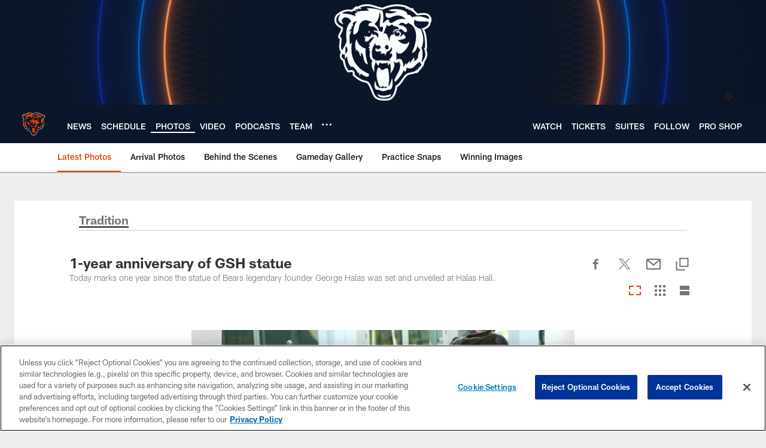

--- FILE ---
content_type: text/html; charset=utf-8
request_url: https://www.google.com/recaptcha/api2/aframe
body_size: 264
content:
<!DOCTYPE HTML><html><head><meta http-equiv="content-type" content="text/html; charset=UTF-8"></head><body><script nonce="9e0hngVn6w_Xa6Cw6Hpk6A">/** Anti-fraud and anti-abuse applications only. See google.com/recaptcha */ try{var clients={'sodar':'https://pagead2.googlesyndication.com/pagead/sodar?'};window.addEventListener("message",function(a){try{if(a.source===window.parent){var b=JSON.parse(a.data);var c=clients[b['id']];if(c){var d=document.createElement('img');d.src=c+b['params']+'&rc='+(localStorage.getItem("rc::a")?sessionStorage.getItem("rc::b"):"");window.document.body.appendChild(d);sessionStorage.setItem("rc::e",parseInt(sessionStorage.getItem("rc::e")||0)+1);localStorage.setItem("rc::h",'1769091611866');}}}catch(b){}});window.parent.postMessage("_grecaptcha_ready", "*");}catch(b){}</script></body></html>

--- FILE ---
content_type: text/javascript; charset=utf-8
request_url: https://auth-id.chicagobears.com/accounts.webSdkBootstrap?apiKey=4_vIoPQsWa8Lju8RQuWRz_tQ&pageURL=https%3A%2F%2Fwww.chicagobears.com%2Fphotos%2F1-year-anniversary-of-gsh-statue-15736034&sdk=js_latest&sdkBuild=18435&format=json
body_size: 426
content:
{
  "callId": "019be6138b4975ffb04f5480019371d0",
  "errorCode": 0,
  "apiVersion": 2,
  "statusCode": 200,
  "statusReason": "OK",
  "time": "2026-01-22T14:19:59.187Z",
  "hasGmid": "ver4"
}

--- FILE ---
content_type: text/javascript
request_url: https://www.chicagobears.com/compiledassets/js/408e6e70d84ab44b5de757e9736c10af/vendor/owlcarousel2/owl.carousel-2.3.4.min.js
body_size: 11982
content:
/**
 * Owl Carousel v2.3.4
 * Copyright 2013-2018 David Deutsch
 * Licensed under: SEE LICENSE IN https://github.com/OwlCarousel2/OwlCarousel2/blob/master/LICENSE
 */
!function (a, b, c, d) { function e(b, c) { this.settings = null, this.options = a.extend({}, e.Defaults, c), this.$element = a(b), this._handlers = {}, this._plugins = {}, this._supress = {}, this._current = null, this._speed = null, this._coordinates = [], this._breakpoint = null, this._width = null, this._items = [], this._clones = [], this._mergers = [], this._widths = [], this._invalidated = {}, this._pipe = [], this._drag = { time: null, target: null, pointer: null, stage: { start: null, current: null }, direction: null }, this._states = { current: {}, tags: { initializing: ["busy"], animating: ["busy"], dragging: ["interacting"] } }, a.each(["onResize", "onThrottledResize"], a.proxy(function (b, c) { this._handlers[c] = a.proxy(this[c], this) }, this)), a.each(e.Plugins, a.proxy(function (a, b) { this._plugins[a.charAt(0).toLowerCase() + a.slice(1)] = new b(this) }, this)), a.each(e.Workers, a.proxy(function (b, c) { this._pipe.push({ filter: c.filter, run: a.proxy(c.run, this) }) }, this)), this.setup(), this.initialize() } e.Defaults = { items: 3, loop: !1, center: !1, rewind: !1, checkVisibility: !0, mouseDrag: !0, touchDrag: !0, pullDrag: !0, freeDrag: !1, margin: 0, stagePadding: 0, merge: !1, mergeFit: !0, autoWidth: !1, startPosition: 0, rtl: !1, smartSpeed: 250, fluidSpeed: !1, dragEndSpeed: !1, responsive: {}, responsiveRefreshRate: 200, responsiveBaseElement: b, fallbackEasing: "swing", slideTransition: "", info: !1, nestedItemSelector: !1, itemElement: "div", stageElement: "div", refreshClass: "owl-refresh", loadedClass: "owl-loaded", loadingClass: "owl-loading", rtlClass: "owl-rtl", responsiveClass: "owl-responsive", dragClass: "owl-drag", itemClass: "owl-item", stageClass: "owl-stage", stageOuterClass: "owl-stage-outer", grabClass: "owl-grab" }, e.Width = { Default: "default", Inner: "inner", Outer: "outer" }, e.Type = { Event: "event", State: "state" }, e.Plugins = {}, e.Workers = [{ filter: ["width", "settings"], run: function () { this._width = this.$element.width() } }, { filter: ["width", "items", "settings"], run: function (a) { a.current = this._items && this._items[this.relative(this._current)] } }, { filter: ["items", "settings"], run: function () { this.$stage.children(".cloned").remove() } }, { filter: ["width", "items", "settings"], run: function (a) { var b = this.settings.margin || "", c = !this.settings.autoWidth, d = this.settings.rtl, e = { width: "auto", "margin-left": d ? b : "", "margin-right": d ? "" : b }; !c && this.$stage.children().css(e), a.css = e } }, { filter: ["width", "items", "settings"], run: function (a) { var b = (this.width() / this.settings.items).toFixed(3) - this.settings.margin, c = null, d = this._items.length, e = !this.settings.autoWidth, f = []; for (a.items = { merge: !1, width: b }; d--;) c = this._mergers[d], c = this.settings.mergeFit && Math.min(c, this.settings.items) || c, a.items.merge = c > 1 || a.items.merge, f[d] = e ? b * c : this._items[d].width(); this._widths = f } }, { filter: ["items", "settings"], run: function () { var b = [], c = this._items, d = this.settings, e = Math.max(2 * d.items, 4), f = 2 * Math.ceil(c.length / 2), g = d.loop && c.length ? d.rewind ? e : Math.max(e, f) : 0, h = "", i = ""; for (g /= 2; g > 0;) b.push(this.normalize(b.length / 2, !0)), h += c[b[b.length - 1]][0].outerHTML, b.push(this.normalize(c.length - 1 - (b.length - 1) / 2, !0)), i = c[b[b.length - 1]][0].outerHTML + i, g -= 1; this._clones = b, a(h).addClass("cloned").appendTo(this.$stage), a(i).addClass("cloned").prependTo(this.$stage) } }, { filter: ["width", "items", "settings"], run: function () { for (var a = this.settings.rtl ? 1 : -1, b = this._clones.length + this._items.length, c = -1, d = 0, e = 0, f = []; ++c < b;) d = f[c - 1] || 0, e = this._widths[this.relative(c)] + this.settings.margin, f.push(d + e * a); this._coordinates = f } }, { filter: ["width", "items", "settings"], run: function () { var a = this.settings.stagePadding, b = this._coordinates, c = { width: Math.ceil(Math.abs(b[b.length - 1])) + 2 * a, "padding-left": a || "", "padding-right": a || "" }; this.$stage.css(c) } }, { filter: ["width", "items", "settings"], run: function (a) { var b = this._coordinates.length, c = !this.settings.autoWidth, d = this.$stage.children(); if (c && a.items.merge) for (; b--;) a.css.width = this._widths[this.relative(b)], d.eq(b).css(a.css); else c && (a.css.width = a.items.width, d.css(a.css)) } }, { filter: ["items"], run: function () { this._coordinates.length < 1 && this.$stage.removeAttr("style") } }, { filter: ["width", "items", "settings"], run: function (a) { a.current = a.current ? this.$stage.children().index(a.current) : 0, a.current = Math.max(this.minimum(), Math.min(this.maximum(), a.current)), this.reset(a.current) } }, { filter: ["position"], run: function () { this.animate(this.coordinates(this._current)) } }, { filter: ["width", "position", "items", "settings"], run: function () { var a, b, c, d, e = this.settings.rtl ? 1 : -1, f = 2 * this.settings.stagePadding, g = this.coordinates(this.current()) + f, h = g + this.width() * e, i = []; for (c = 0, d = this._coordinates.length; c < d; c++) a = this._coordinates[c - 1] || 0, b = Math.abs(this._coordinates[c]) + f * e, (this.op(a, "<=", g) && this.op(a, ">", h) || this.op(b, "<", g) && this.op(b, ">", h)) && i.push(c); this.$stage.children(".active").removeClass("active"), this.$stage.children(":eq(" + i.join("), :eq(") + ")").addClass("active"), this.$stage.children(".center").removeClass("center"), this.settings.center && this.$stage.children().eq(this.current()).addClass("center") } }], e.prototype.initializeStage = function () { this.$stage = this.$element.find("." + this.settings.stageClass), this.$stage.length || (this.$element.addClass(this.options.loadingClass), this.$stage = a("<" + this.settings.stageElement + ">", { class: this.settings.stageClass }).wrap(a("<div/>", { class: this.settings.stageOuterClass })), this.$element.append(this.$stage.parent())) }, e.prototype.initializeItems = function () { var b = this.$element.find(".owl-item"); if (b.length) return this._items = b.get().map(function (b) { return a(b) }), this._mergers = this._items.map(function () { return 1 }), void this.refresh(); this.replace(this.$element.children().not(this.$stage.parent())), this.isVisible() ? this.refresh() : this.invalidate("width"), this.$element.removeClass(this.options.loadingClass).addClass(this.options.loadedClass) }, e.prototype.initialize = function () { if (this.enter("initializing"), this.trigger("initialize"), this.$element.toggleClass(this.settings.rtlClass, this.settings.rtl), this.settings.autoWidth && !this.is("pre-loading")) { var a, b, c; a = this.$element.find("img"), b = this.settings.nestedItemSelector ? "." + this.settings.nestedItemSelector : d, c = this.$element.children(b).width(), a.length && c <= 0 && this.preloadAutoWidthImages(a) } this.initializeStage(), this.initializeItems(), this.registerEventHandlers(), this.leave("initializing"), this.trigger("initialized") }, e.prototype.isVisible = function () { return !this.settings.checkVisibility || this.$element.is(":visible") }, e.prototype.setup = function () { var b = this.viewport(), c = this.options.responsive, d = -1, e = null; c ? (a.each(c, function (a) { a <= b && a > d && (d = Number(a)) }), e = a.extend({}, this.options, c[d]), "function" == typeof e.stagePadding && (e.stagePadding = e.stagePadding()), delete e.responsive, e.responsiveClass && this.$element.attr("class", this.$element.attr("class").replace(new RegExp("(" + this.options.responsiveClass + "-)\\S+\\s", "g"), "$1" + d))) : e = a.extend({}, this.options), this.trigger("change", { property: { name: "settings", value: e } }), this._breakpoint = d, this.settings = e, this.invalidate("settings"), this.trigger("changed", { property: { name: "settings", value: this.settings } }) }, e.prototype.optionsLogic = function () { this.settings.autoWidth && (this.settings.stagePadding = !1, this.settings.merge = !1) }, e.prototype.prepare = function (b) { var c = this.trigger("prepare", { content: b }); return c.data || (c.data = a("<" + this.settings.itemElement + "/>").addClass(this.options.itemClass).append(b)), this.trigger("prepared", { content: c.data }), c.data }, e.prototype.update = function () { for (var b = 0, c = this._pipe.length, d = a.proxy(function (a) { return this[a] }, this._invalidated), e = {}; b < c;) (this._invalidated.all || a.grep(this._pipe[b].filter, d).length > 0) && this._pipe[b].run(e), b++; this._invalidated = {}, !this.is("valid") && this.enter("valid") }, e.prototype.width = function (a) { switch (a = a || e.Width.Default) { case e.Width.Inner: case e.Width.Outer: return this._width; default: return this._width - 2 * this.settings.stagePadding + this.settings.margin } }, e.prototype.refresh = function () { this.enter("refreshing"), this.trigger("refresh"), this.setup(), this.optionsLogic(), this.$element.addClass(this.options.refreshClass), this.update(), this.$element.removeClass(this.options.refreshClass), this.leave("refreshing"), this.trigger("refreshed") }, e.prototype.onThrottledResize = function () { b.clearTimeout(this.resizeTimer), this.resizeTimer = b.setTimeout(this._handlers.onResize, this.settings.responsiveRefreshRate) }, e.prototype.onResize = function () { return !!this._items.length && (this._width !== this.$element.width() && (!!this.isVisible() && (this.enter("resizing"), this.trigger("resize").isDefaultPrevented() ? (this.leave("resizing"), !1) : (this.invalidate("width"), this.refresh(), this.leave("resizing"), void this.trigger("resized"))))) }, e.prototype.registerEventHandlers = function () { a.support.transition && this.$stage.on(a.support.transition.end + ".owl.core", a.proxy(this.onTransitionEnd, this)), !1 !== this.settings.responsive && this.on(b, "resize", this._handlers.onThrottledResize), this.settings.mouseDrag && (this.$element.addClass(this.options.dragClass), this.$stage.on("mousedown.owl.core", a.proxy(this.onDragStart, this)), this.$stage.on("dragstart.owl.core selectstart.owl.core", function () { return !1 })), this.settings.touchDrag && (this.$stage.on("touchstart.owl.core", a.proxy(this.onDragStart, this)), this.$stage.on("touchcancel.owl.core", a.proxy(this.onDragEnd, this))) }, e.prototype.onDragStart = function (b) { var d = null; 3 !== b.which && (a.support.transform ? (d = this.$stage.css("transform").replace(/.*\(|\)| /g, "").split(","), d = { x: d[16 === d.length ? 12 : 4], y: d[16 === d.length ? 13 : 5] }) : (d = this.$stage.position(), d = { x: this.settings.rtl ? d.left + this.$stage.width() - this.width() + this.settings.margin : d.left, y: d.top }), this.is("animating") && (a.support.transform ? this.animate(d.x) : this.$stage.stop(), this.invalidate("position")), this.$element.toggleClass(this.options.grabClass, "mousedown" === b.type), this.speed(0), this._drag.time = (new Date).getTime(), this._drag.target = a(b.target), this._drag.stage.start = d, this._drag.stage.current = d, this._drag.pointer = this.pointer(b), a(c).on("mouseup.owl.core touchend.owl.core", a.proxy(this.onDragEnd, this)), a(c).one("mousemove.owl.core touchmove.owl.core", a.proxy(function (b) { var d = this.difference(this._drag.pointer, this.pointer(b)); a(c).on("mousemove.owl.core touchmove.owl.core", a.proxy(this.onDragMove, this)), Math.abs(d.x) < Math.abs(d.y) && this.is("valid") || (b.preventDefault(), this.enter("dragging"), this.trigger("drag")) }, this))) }, e.prototype.onDragMove = function (a) { var b = null, c = null, d = null, e = this.difference(this._drag.pointer, this.pointer(a)), f = this.difference(this._drag.stage.start, e); this.is("dragging") && (a.preventDefault(), this.settings.loop ? (b = this.coordinates(this.minimum()), c = this.coordinates(this.maximum() + 1) - b, f.x = ((f.x - b) % c + c) % c + b) : (b = this.settings.rtl ? this.coordinates(this.maximum()) : this.coordinates(this.minimum()), c = this.settings.rtl ? this.coordinates(this.minimum()) : this.coordinates(this.maximum()), d = this.settings.pullDrag ? -1 * e.x / 5 : 0, f.x = Math.max(Math.min(f.x, b + d), c + d)), this._drag.stage.current = f, this.animate(f.x)) }, e.prototype.onDragEnd = function (b) { var d = this.difference(this._drag.pointer, this.pointer(b)), e = this._drag.stage.current, f = d.x > 0 ^ this.settings.rtl ? "left" : "right"; a(c).off(".owl.core"), this.$element.removeClass(this.options.grabClass), (0 !== d.x && this.is("dragging") || !this.is("valid")) && (this.speed(this.settings.dragEndSpeed || this.settings.smartSpeed), this.current(this.closest(e.x, 0 !== d.x ? f : this._drag.direction)), this.invalidate("position"), this.update(), this._drag.direction = f, (Math.abs(d.x) > 3 || (new Date).getTime() - this._drag.time > 300) && this._drag.target.one("click.owl.core", function () { return !1 })), this.is("dragging") && (this.leave("dragging"), this.trigger("dragged")) }, e.prototype.closest = function (b, c) { var e = -1, f = 30, g = this.width(), h = this.coordinates(); return this.settings.freeDrag || a.each(h, a.proxy(function (a, i) { return "left" === c && b > i - f && b < i + f ? e = a : "right" === c && b > i - g - f && b < i - g + f ? e = a + 1 : this.op(b, "<", i) && this.op(b, ">", h[a + 1] !== d ? h[a + 1] : i - g) && (e = "left" === c ? a + 1 : a), -1 === e }, this)), this.settings.loop || (this.op(b, ">", h[this.minimum()]) ? e = b = this.minimum() : this.op(b, "<", h[this.maximum()]) && (e = b = this.maximum())), e }, e.prototype.animate = function (b) { var c = this.speed() > 0; this.is("animating") && this.onTransitionEnd(), c && (this.enter("animating"), this.trigger("translate")), a.support.transform3d && a.support.transition ? this.$stage.css({ transform: "translate3d(" + b + "px,0px,0px)", transition: this.speed() / 1e3 + "s" + (this.settings.slideTransition ? " " + this.settings.slideTransition : "") }) : c ? this.$stage.animate({ left: b + "px" }, this.speed(), this.settings.fallbackEasing, a.proxy(this.onTransitionEnd, this)) : this.$stage.css({ left: b + "px" }) }, e.prototype.is = function (a) { return this._states.current[a] && this._states.current[a] > 0 }, e.prototype.current = function (a) { if (a === d) return this._current; if (0 === this._items.length) return d; if (a = this.normalize(a), this._current !== a) { var b = this.trigger("change", { property: { name: "position", value: a } }); b.data !== d && (a = this.normalize(b.data)), this._current = a, this.invalidate("position"), this.trigger("changed", { property: { name: "position", value: this._current } }) } return this._current }, e.prototype.invalidate = function (b) { return "string" === a.type(b) && (this._invalidated[b] = !0, this.is("valid") && this.leave("valid")), a.map(this._invalidated, function (a, b) { return b }) }, e.prototype.reset = function (a) { (a = this.normalize(a)) !== d && (this._speed = 0, this._current = a, this.suppress(["translate", "translated"]), this.animate(this.coordinates(a)), this.release(["translate", "translated"])) }, e.prototype.normalize = function (a, b) { var c = this._items.length, e = b ? 0 : this._clones.length; return !this.isNumeric(a) || c < 1 ? a = d : (a < 0 || a >= c + e) && (a = ((a - e / 2) % c + c) % c + e / 2), a }, e.prototype.relative = function (a) { return a -= this._clones.length / 2, this.normalize(a, !0) }, e.prototype.maximum = function (a) { var b, c, d, e = this.settings, f = this._coordinates.length; if (e.loop) f = this._clones.length / 2 + this._items.length - 1; else if (e.autoWidth || e.merge) { if (b = this._items.length) for (c = this._items[--b].width(), d = this.$element.width() ; b-- && !((c += this._items[b].width() + this.settings.margin) > d) ;); f = b + 1 } else f = e.center ? this._items.length - 1 : this._items.length - e.items; return a && (f -= this._clones.length / 2), Math.max(f, 0) }, e.prototype.minimum = function (a) { return a ? 0 : this._clones.length / 2 }, e.prototype.items = function (a) { return a === d ? this._items.slice() : (a = this.normalize(a, !0), this._items[a]) }, e.prototype.mergers = function (a) { return a === d ? this._mergers.slice() : (a = this.normalize(a, !0), this._mergers[a]) }, e.prototype.clones = function (b) { var c = this._clones.length / 2, e = c + this._items.length, f = function (a) { return a % 2 == 0 ? e + a / 2 : c - (a + 1) / 2 }; return b === d ? a.map(this._clones, function (a, b) { return f(b) }) : a.map(this._clones, function (a, c) { return a === b ? f(c) : null }) }, e.prototype.speed = function (a) { return a !== d && (this._speed = a), this._speed }, e.prototype.coordinates = function (b) { var c, e = 1, f = b - 1; return b === d ? a.map(this._coordinates, a.proxy(function (a, b) { return this.coordinates(b) }, this)) : (this.settings.center ? (this.settings.rtl && (e = -1, f = b + 1), c = this._coordinates[b], c += (this.width() - c + (this._coordinates[f] || 0)) / 2 * e) : c = this._coordinates[f] || 0, c = Math.ceil(c)) }, e.prototype.duration = function (a, b, c) { return 0 === c ? 0 : Math.min(Math.max(Math.abs(b - a), 1), 6) * Math.abs(c || this.settings.smartSpeed) }, e.prototype.to = function (a, b) { var c = this.current(), d = null, e = a - this.relative(c), f = (e > 0) - (e < 0), g = this._items.length, h = this.minimum(), i = this.maximum(); this.settings.loop ? (!this.settings.rewind && Math.abs(e) > g / 2 && (e += -1 * f * g), a = c + e, (d = ((a - h) % g + g) % g + h) !== a && d - e <= i && d - e > 0 && (c = d - e, a = d, this.reset(c))) : this.settings.rewind ? (i += 1, a = (a % i + i) % i) : a = Math.max(h, Math.min(i, a)), this.speed(this.duration(c, a, b)), this.current(a), this.isVisible() && this.update() }, e.prototype.next = function (a) { a = a || !1, this.to(this.relative(this.current()) + 1, a) }, e.prototype.prev = function (a) { a = a || !1, this.to(this.relative(this.current()) - 1, a) }, e.prototype.onTransitionEnd = function (a) { if (a !== d && (a.stopPropagation(), (a.target || a.srcElement || a.originalTarget) !== this.$stage.get(0))) return !1; this.leave("animating"), this.trigger("translated") }, e.prototype.viewport = function () { var d; return this.options.responsiveBaseElement !== b ? d = a(this.options.responsiveBaseElement).width() : b.innerWidth ? d = b.innerWidth : c.documentElement && c.documentElement.clientWidth ? d = c.documentElement.clientWidth : console.warn("Can not detect viewport width."), d }, e.prototype.replace = function (b) { this.$stage.empty(), this._items = [], b && (b = b instanceof jQuery ? b : a(b)), this.settings.nestedItemSelector && (b = b.find("." + this.settings.nestedItemSelector)), b.filter(function () { return 1 === this.nodeType }).each(a.proxy(function (a, b) { b = this.prepare(b), this.$stage.append(b), this._items.push(b), this._mergers.push(1 * b.find("[data-merge]").addBack("[data-merge]").attr("data-merge") || 1) }, this)), this.reset(this.isNumeric(this.settings.startPosition) ? this.settings.startPosition : 0), this.invalidate("items") }, e.prototype.add = function (b, c) { var e = this.relative(this._current); c = c === d ? this._items.length : this.normalize(c, !0), b = b instanceof jQuery ? b : a(b), this.trigger("add", { content: b, position: c }), b = this.prepare(b), 0 === this._items.length || c === this._items.length ? (0 === this._items.length && this.$stage.append(b), 0 !== this._items.length && this._items[c - 1].after(b), this._items.push(b), this._mergers.push(1 * b.find("[data-merge]").addBack("[data-merge]").attr("data-merge") || 1)) : (this._items[c].before(b), this._items.splice(c, 0, b), this._mergers.splice(c, 0, 1 * b.find("[data-merge]").addBack("[data-merge]").attr("data-merge") || 1)), this._items[e] && this.reset(this._items[e].index()), this.invalidate("items"), this.trigger("added", { content: b, position: c }) }, e.prototype.remove = function (a) { (a = this.normalize(a, !0)) !== d && (this.trigger("remove", { content: this._items[a], position: a }), this._items[a].remove(), this._items.splice(a, 1), this._mergers.splice(a, 1), this.invalidate("items"), this.trigger("removed", { content: null, position: a })) }, e.prototype.preloadAutoWidthImages = function (b) { b.each(a.proxy(function (b, c) { this.enter("pre-loading"), c = a(c), a(new Image).one("load", a.proxy(function (a) { c.attr("src", a.target.src), c.css("opacity", 1), this.leave("pre-loading"), !this.is("pre-loading") && !this.is("initializing") && this.refresh() }, this)).attr("src", c.attr("src") || c.attr("data-src") || c.attr("data-src-retina")) }, this)) }, e.prototype.destroy = function () { this.$element.off(".owl.core"), this.$stage.off(".owl.core"), a(c).off(".owl.core"), !1 !== this.settings.responsive && (b.clearTimeout(this.resizeTimer), this.off(b, "resize", this._handlers.onThrottledResize)); for (var d in this._plugins) this._plugins[d].destroy(); this.$stage.children(".cloned").remove(), this.$stage.unwrap(), this.$stage.children().contents().unwrap(), this.$stage.children().unwrap(), this.$stage.remove(), this.$element.removeClass(this.options.refreshClass).removeClass(this.options.loadingClass).removeClass(this.options.loadedClass).removeClass(this.options.rtlClass).removeClass(this.options.dragClass).removeClass(this.options.grabClass).attr("class", this.$element.attr("class").replace(new RegExp(this.options.responsiveClass + "-\\S+\\s", "g"), "")).removeData("owl.carousel") }, e.prototype.op = function (a, b, c) { var d = this.settings.rtl; switch (b) { case "<": return d ? a > c : a < c; case ">": return d ? a < c : a > c; case ">=": return d ? a <= c : a >= c; case "<=": return d ? a >= c : a <= c } }, e.prototype.on = function (a, b, c, d) { a.addEventListener ? a.addEventListener(b, c, d) : a.attachEvent && a.attachEvent("on" + b, c) }, e.prototype.off = function (a, b, c, d) { a.removeEventListener ? a.removeEventListener(b, c, d) : a.detachEvent && a.detachEvent("on" + b, c) }, e.prototype.trigger = function (b, c, d, f, g) { var h = { item: { count: this._items.length, index: this.current() } }, i = a.camelCase(a.grep(["on", b, d], function (a) { return a }).join("-").toLowerCase()), j = a.Event([b, "owl", d || "carousel"].join(".").toLowerCase(), a.extend({ relatedTarget: this }, h, c)); return this._supress[b] || (a.each(this._plugins, function (a, b) { b.onTrigger && b.onTrigger(j) }), this.register({ type: e.Type.Event, name: b }), this.$element.trigger(j), this.settings && "function" == typeof this.settings[i] && this.settings[i].call(this, j)), j }, e.prototype.enter = function (b) { a.each([b].concat(this._states.tags[b] || []), a.proxy(function (a, b) { this._states.current[b] === d && (this._states.current[b] = 0), this._states.current[b]++ }, this)) }, e.prototype.leave = function (b) { a.each([b].concat(this._states.tags[b] || []), a.proxy(function (a, b) { this._states.current[b]-- }, this)) }, e.prototype.register = function (b) { if (b.type === e.Type.Event) { if (a.event.special[b.name] || (a.event.special[b.name] = {}), !a.event.special[b.name].owl) { var c = a.event.special[b.name]._default; a.event.special[b.name]._default = function (a) { return !c || !c.apply || a.namespace && -1 !== a.namespace.indexOf("owl") ? a.namespace && a.namespace.indexOf("owl") > -1 : c.apply(this, arguments) }, a.event.special[b.name].owl = !0 } } else b.type === e.Type.State && (this._states.tags[b.name] ? this._states.tags[b.name] = this._states.tags[b.name].concat(b.tags) : this._states.tags[b.name] = b.tags, this._states.tags[b.name] = a.grep(this._states.tags[b.name], a.proxy(function (c, d) { return a.inArray(c, this._states.tags[b.name]) === d }, this))) }, e.prototype.suppress = function (b) { a.each(b, a.proxy(function (a, b) { this._supress[b] = !0 }, this)) }, e.prototype.release = function (b) { a.each(b, a.proxy(function (a, b) { delete this._supress[b] }, this)) }, e.prototype.pointer = function (a) { var c = { x: null, y: null }; return a = a.originalEvent || a || b.event, a = a.touches && a.touches.length ? a.touches[0] : a.changedTouches && a.changedTouches.length ? a.changedTouches[0] : a, a.pageX ? (c.x = a.pageX, c.y = a.pageY) : (c.x = a.clientX, c.y = a.clientY), c }, e.prototype.isNumeric = function (a) { return !isNaN(parseFloat(a)) }, e.prototype.difference = function (a, b) { return { x: a.x - b.x, y: a.y - b.y } }, a.fn.owlCarousel = function (b) { var c = Array.prototype.slice.call(arguments, 1); return this.each(function () { var d = a(this), f = d.data("owl.carousel"); f || (f = new e(this, "object" == typeof b && b), d.data("owl.carousel", f), a.each(["next", "prev", "to", "destroy", "refresh", "replace", "add", "remove"], function (b, c) { f.register({ type: e.Type.Event, name: c }), f.$element.on(c + ".owl.carousel.core", a.proxy(function (a) { a.namespace && a.relatedTarget !== this && (this.suppress([c]), f[c].apply(this, [].slice.call(arguments, 1)), this.release([c])) }, f)) })), "string" == typeof b && "_" !== b.charAt(0) && f[b].apply(f, c) }) }, a.fn.owlCarousel.Constructor = e }(window.Zepto || window.jQuery, window, document), function (a, b, c, d) { var e = function (b) { this._core = b, this._interval = null, this._visible = null, this._handlers = { "initialized.owl.carousel": a.proxy(function (a) { a.namespace && this._core.settings.autoRefresh && this.watch() }, this) }, this._core.options = a.extend({}, e.Defaults, this._core.options), this._core.$element.on(this._handlers) }; e.Defaults = { autoRefresh: !0, autoRefreshInterval: 500 }, e.prototype.watch = function () { this._interval || (this._visible = this._core.isVisible(), this._interval = b.setInterval(a.proxy(this.refresh, this), this._core.settings.autoRefreshInterval)) }, e.prototype.refresh = function () { this._core.isVisible() !== this._visible && (this._visible = !this._visible, this._core.$element.toggleClass("owl-hidden", !this._visible), this._visible && this._core.invalidate("width") && this._core.refresh()) }, e.prototype.destroy = function () { var a, c; b.clearInterval(this._interval); for (a in this._handlers) this._core.$element.off(a, this._handlers[a]); for (c in Object.getOwnPropertyNames(this)) "function" != typeof this[c] && (this[c] = null) }, a.fn.owlCarousel.Constructor.Plugins.AutoRefresh = e }(window.Zepto || window.jQuery, window, document), function (a, b, c, d) { var e = function (b) { this._core = b, this._loaded = [], this._handlers = { "initialized.owl.carousel change.owl.carousel resized.owl.carousel": a.proxy(function (b) { if (b.namespace && this._core.settings && this._core.settings.lazyLoad && (b.property && "position" == b.property.name || "initialized" == b.type)) { var c = this._core.settings, e = c.center && Math.ceil(c.items / 2) || c.items, f = c.center && -1 * e || 0, g = (b.property && b.property.value !== d ? b.property.value : this._core.current()) + f, h = this._core.clones().length, i = a.proxy(function (a, b) { this.load(b) }, this); for (c.lazyLoadEager > 0 && (e += c.lazyLoadEager, c.loop && (g -= c.lazyLoadEager, e++)) ; f++ < e;) this.load(h / 2 + this._core.relative(g)), h && a.each(this._core.clones(this._core.relative(g)), i), g++ } }, this) }, this._core.options = a.extend({}, e.Defaults, this._core.options), this._core.$element.on(this._handlers) }; e.Defaults = { lazyLoad: !1, lazyLoadEager: 0 }, e.prototype.load = function (c) { var d = this._core.$stage.children().eq(c), e = d && d.find(".owl-lazy"); !e || a.inArray(d.get(0), this._loaded) > -1 || (e.each(a.proxy(function (c, d) { var e, f = a(d), g = b.devicePixelRatio > 1 && f.attr("data-src-retina") || f.attr("data-src") || f.attr("data-srcset"); this._core.trigger("load", { element: f, url: g }, "lazy"), f.is("img") ? f.one("load.owl.lazy", a.proxy(function () { f.css("opacity", 1), this._core.trigger("loaded", { element: f, url: g }, "lazy") }, this)).attr("src", g) : f.is("source") ? f.one("load.owl.lazy", a.proxy(function () { this._core.trigger("loaded", { element: f, url: g }, "lazy") }, this)).attr("srcset", g) : (e = new Image, e.onload = a.proxy(function () { f.css({ "background-image": 'url("' + g + '")', opacity: "1" }), this._core.trigger("loaded", { element: f, url: g }, "lazy") }, this), e.src = g) }, this)), this._loaded.push(d.get(0))) }, e.prototype.destroy = function () { var a, b; for (a in this.handlers) this._core.$element.off(a, this.handlers[a]); for (b in Object.getOwnPropertyNames(this)) "function" != typeof this[b] && (this[b] = null) }, a.fn.owlCarousel.Constructor.Plugins.Lazy = e }(window.Zepto || window.jQuery, window, document), function (a, b, c, d) { var e = function (c) { this._core = c, this._previousHeight = null, this._handlers = { "initialized.owl.carousel refreshed.owl.carousel": a.proxy(function (a) { a.namespace && this._core.settings.autoHeight && this.update() }, this), "changed.owl.carousel": a.proxy(function (a) { a.namespace && this._core.settings.autoHeight && "position" === a.property.name && this.update() }, this), "loaded.owl.lazy": a.proxy(function (a) { a.namespace && this._core.settings.autoHeight && a.element.closest("." + this._core.settings.itemClass).index() === this._core.current() && this.update() }, this) }, this._core.options = a.extend({}, e.Defaults, this._core.options), this._core.$element.on(this._handlers), this._intervalId = null; var d = this; a(b).on("load", function () { d._core.settings.autoHeight && d.update() }), a(b).resize(function () { d._core.settings.autoHeight && (null != d._intervalId && clearTimeout(d._intervalId), d._intervalId = setTimeout(function () { d.update() }, 250)) }) }; e.Defaults = { autoHeight: !1, autoHeightClass: "owl-height" }, e.prototype.update = function () { var b = this._core._current, c = b + this._core.settings.items, d = this._core.settings.lazyLoad, e = this._core.$stage.children().toArray().slice(b, c), f = [], g = 0; a.each(e, function (b, c) { f.push(a(c).height()) }), g = Math.max.apply(null, f), g <= 1 && d && this._previousHeight && (g = this._previousHeight), this._previousHeight = g, this._core.$stage.parent().height(g).addClass(this._core.settings.autoHeightClass) }, e.prototype.destroy = function () { var a, b; for (a in this._handlers) this._core.$element.off(a, this._handlers[a]); for (b in Object.getOwnPropertyNames(this)) "function" != typeof this[b] && (this[b] = null) }, a.fn.owlCarousel.Constructor.Plugins.AutoHeight = e }(window.Zepto || window.jQuery, window, document), function (a, b, c, d) { var e = function (b) { this._core = b, this._videos = {}, this._playing = null, this._handlers = { "initialized.owl.carousel": a.proxy(function (a) { a.namespace && this._core.register({ type: "state", name: "playing", tags: ["interacting"] }) }, this), "resize.owl.carousel": a.proxy(function (a) { a.namespace && this._core.settings.video && this.isInFullScreen() && a.preventDefault() }, this), "refreshed.owl.carousel": a.proxy(function (a) { a.namespace && this._core.is("resizing") && this._core.$stage.find(".cloned .owl-video-frame").remove() }, this), "changed.owl.carousel": a.proxy(function (a) { a.namespace && "position" === a.property.name && this._playing && this.stop() }, this), "prepared.owl.carousel": a.proxy(function (b) { if (b.namespace) { var c = a(b.content).find(".owl-video"); c.length && (c.css("display", "none"), this.fetch(c, a(b.content))) } }, this) }, this._core.options = a.extend({}, e.Defaults, this._core.options), this._core.$element.on(this._handlers), this._core.$element.on("click.owl.video", ".owl-video-play-icon", a.proxy(function (a) { this.play(a) }, this)) }; e.Defaults = { video: !1, videoHeight: !1, videoWidth: !1 }, e.prototype.fetch = function (a, b) { var c = function () { return a.attr("data-vimeo-id") ? "vimeo" : a.attr("data-vzaar-id") ? "vzaar" : "youtube" }(), d = a.attr("data-vimeo-id") || a.attr("data-youtube-id") || a.attr("data-vzaar-id"), e = a.attr("data-width") || this._core.settings.videoWidth, f = a.attr("data-height") || this._core.settings.videoHeight, g = a.attr("href"); if (!g) throw new Error("Missing video URL."); if (d = g.match(/(http:|https:|)\/\/(player.|www.|app.)?(vimeo\.com|youtu(be\.com|\.be|be\.googleapis\.com|be\-nocookie\.com)|vzaar\.com)\/(video\/|videos\/|embed\/|channels\/.+\/|groups\/.+\/|watch\?v=|v\/)?([A-Za-z0-9._%-]*)(\&\S+)?/), d[3].indexOf("youtu") > -1) c = "youtube"; else if (d[3].indexOf("vimeo") > -1) c = "vimeo"; else { if (!(d[3].indexOf("vzaar") > -1)) throw new Error("Video URL not supported."); c = "vzaar" } d = d[6], this._videos[g] = { type: c, id: d, width: e, height: f }, b.attr("data-video", g), this.thumbnail(a, this._videos[g]) }, e.prototype.thumbnail = function (b, c) { var d, e, f, g = c.width && c.height ? "width:" + c.width + "px;height:" + c.height + "px;" : "", h = b.find("img"), i = "src", j = "", k = this._core.settings, l = function (c) { e = '<div class="owl-video-play-icon"></div>', d = k.lazyLoad ? a("<div/>", { class: "owl-video-tn " + j, srcType: c }) : a("<div/>", { class: "owl-video-tn", style: "opacity:1;background-image:url(" + c + ")" }), b.after(d), b.after(e) }; if (b.wrap(a("<div/>", { class: "owl-video-wrapper", style: g })), this._core.settings.lazyLoad && (i = "data-src", j = "owl-lazy"), h.length) return l(h.attr(i)), h.remove(), !1; "youtube" === c.type ? (f = "//img.youtube.com/vi/" + c.id + "/hqdefault.jpg", l(f)) : "vimeo" === c.type ? a.ajax({ type: "GET", url: "//vimeo.com/api/v2/video/" + c.id + ".json", jsonp: "callback", dataType: "jsonp", success: function (a) { f = a[0].thumbnail_large, l(f) } }) : "vzaar" === c.type && a.ajax({ type: "GET", url: "//vzaar.com/api/videos/" + c.id + ".json", jsonp: "callback", dataType: "jsonp", success: function (a) { f = a.framegrab_url, l(f) } }) }, e.prototype.stop = function () { this._core.trigger("stop", null, "video"), this._playing.find(".owl-video-frame").remove(), this._playing.removeClass("owl-video-playing"), this._playing = null, this._core.leave("playing"), this._core.trigger("stopped", null, "video") }, e.prototype.play = function (b) { var c, d = a(b.target), e = d.closest("." + this._core.settings.itemClass), f = this._videos[e.attr("data-video")], g = f.width || "100%", h = f.height || this._core.$stage.height(); this._playing || (this._core.enter("playing"), this._core.trigger("play", null, "video"), e = this._core.items(this._core.relative(e.index())), this._core.reset(e.index()), c = a('<iframe frameborder="0" allowfullscreen mozallowfullscreen webkitAllowFullScreen ></iframe>'), c.attr("height", h), c.attr("width", g), "youtube" === f.type ? c.attr("src", "//www.youtube.com/embed/" + f.id + "?autoplay=1&rel=0&v=" + f.id) : "vimeo" === f.type ? c.attr("src", "//player.vimeo.com/video/" + f.id + "?autoplay=1") : "vzaar" === f.type && c.attr("src", "//view.vzaar.com/" + f.id + "/player?autoplay=true"), a(c).wrap('<div class="owl-video-frame" />').insertAfter(e.find(".owl-video")), this._playing = e.addClass("owl-video-playing")) }, e.prototype.isInFullScreen = function () { var b = c.fullscreenElement || c.mozFullScreenElement || c.webkitFullscreenElement; return b && a(b).parent().hasClass("owl-video-frame") }, e.prototype.destroy = function () { var a, b; this._core.$element.off("click.owl.video"); for (a in this._handlers) this._core.$element.off(a, this._handlers[a]); for (b in Object.getOwnPropertyNames(this)) "function" != typeof this[b] && (this[b] = null) }, a.fn.owlCarousel.Constructor.Plugins.Video = e }(window.Zepto || window.jQuery, window, document), function (a, b, c, d) {
  var e = function (b) { this.core = b, this.core.options = a.extend({}, e.Defaults, this.core.options), this.swapping = !0, this.previous = d, this.next = d, this.handlers = { "change.owl.carousel": a.proxy(function (a) { a.namespace && "position" == a.property.name && (this.previous = this.core.current(), this.next = a.property.value) }, this), "drag.owl.carousel dragged.owl.carousel translated.owl.carousel": a.proxy(function (a) { a.namespace && (this.swapping = "translated" == a.type) }, this), "translate.owl.carousel": a.proxy(function (a) { a.namespace && this.swapping && (this.core.options.animateOut || this.core.options.animateIn) && this.swap() }, this) }, this.core.$element.on(this.handlers) }; e.Defaults = {
    animateOut: !1,
    animateIn: !1
  }, e.prototype.swap = function () { if (1 === this.core.settings.items && a.support.animation && a.support.transition) { this.core.speed(0); var b, c = a.proxy(this.clear, this), d = this.core.$stage.children().eq(this.previous), e = this.core.$stage.children().eq(this.next), f = this.core.settings.animateIn, g = this.core.settings.animateOut; this.core.current() !== this.previous && (g && (b = this.core.coordinates(this.previous) - this.core.coordinates(this.next), d.one(a.support.animation.end, c).css({ left: b + "px" }).addClass("animated owl-animated-out").addClass(g)), f && e.one(a.support.animation.end, c).addClass("animated owl-animated-in").addClass(f)) } }, e.prototype.clear = function (b) { a(b.target).css({ left: "" }).removeClass("animated owl-animated-out owl-animated-in").removeClass(this.core.settings.animateIn).removeClass(this.core.settings.animateOut), this.core.onTransitionEnd() }, e.prototype.destroy = function () { var a, b; for (a in this.handlers) this.core.$element.off(a, this.handlers[a]); for (b in Object.getOwnPropertyNames(this)) "function" != typeof this[b] && (this[b] = null) }, a.fn.owlCarousel.Constructor.Plugins.Animate = e
}(window.Zepto || window.jQuery, window, document), function (a, b, c, d) { var e = function (b) { this._core = b, this._call = null, this._time = 0, this._timeout = 0, this._paused = !0, this._handlers = { "changed.owl.carousel": a.proxy(function (a) { a.namespace && "settings" === a.property.name ? this._core.settings.autoplay ? this.play() : this.stop() : a.namespace && "position" === a.property.name && this._paused && (this._time = 0) }, this), "initialized.owl.carousel": a.proxy(function (a) { a.namespace && this._core.settings.autoplay && this.play() }, this), "play.owl.autoplay": a.proxy(function (a, b, c) { a.namespace && this.play(b, c) }, this), "stop.owl.autoplay": a.proxy(function (a) { a.namespace && this.stop() }, this), "mouseover.owl.autoplay": a.proxy(function () { this._core.settings.autoplayHoverPause && this._core.is("rotating") && this.pause() }, this), "mouseleave.owl.autoplay": a.proxy(function () { this._core.settings.autoplayHoverPause && this._core.is("rotating") && this.play() }, this), "touchstart.owl.core": a.proxy(function () { this._core.settings.autoplayHoverPause && this._core.is("rotating") && this.pause() }, this), "touchend.owl.core": a.proxy(function () { this._core.settings.autoplayHoverPause && this.play() }, this) }, this._core.$element.on(this._handlers), this._core.options = a.extend({}, e.Defaults, this._core.options) }; e.Defaults = { autoplay: !1, autoplayTimeout: 5e3, autoplayHoverPause: !1, autoplaySpeed: !1 }, e.prototype._next = function (d) { this._call = b.setTimeout(a.proxy(this._next, this, d), this._timeout * (Math.round(this.read() / this._timeout) + 1) - this.read()), this._core.is("interacting") || c.hidden || this._core.next(d || this._core.settings.autoplaySpeed) }, e.prototype.read = function () { return (new Date).getTime() - this._time }, e.prototype.play = function (c, d) { var e; this._core.is("rotating") || this._core.enter("rotating"), c = c || this._core.settings.autoplayTimeout, e = Math.min(this._time % (this._timeout || c), c), this._paused ? (this._time = this.read(), this._paused = !1) : b.clearTimeout(this._call), this._time += this.read() % c - e, this._timeout = c, this._call = b.setTimeout(a.proxy(this._next, this, d), c - e) }, e.prototype.stop = function () { this._core.is("rotating") && (this._time = 0, this._paused = !0, b.clearTimeout(this._call), this._core.leave("rotating")) }, e.prototype.pause = function () { this._core.is("rotating") && !this._paused && (this._time = this.read(), this._paused = !0, b.clearTimeout(this._call)) }, e.prototype.destroy = function () { var a, b; this.stop(); for (a in this._handlers) this._core.$element.off(a, this._handlers[a]); for (b in Object.getOwnPropertyNames(this)) "function" != typeof this[b] && (this[b] = null) }, a.fn.owlCarousel.Constructor.Plugins.autoplay = e }(window.Zepto || window.jQuery, window, document), function (a, b, c, d) { "use strict"; var e = function (b) { this._core = b, this._initialized = !1, this._pages = [], this._controls = {}, this._templates = [], this.$element = this._core.$element, this._overrides = { next: this._core.next, prev: this._core.prev, to: this._core.to }, this._handlers = { "prepared.owl.carousel": a.proxy(function (b) { b.namespace && this._core.settings.dotsData && this._templates.push('<div class="' + this._core.settings.dotClass + '">' + a(b.content).find("[data-dot]").addBack("[data-dot]").attr("data-dot") + "</div>") }, this), "added.owl.carousel": a.proxy(function (a) { a.namespace && this._core.settings.dotsData && this._templates.splice(a.position, 0, this._templates.pop()) }, this), "remove.owl.carousel": a.proxy(function (a) { a.namespace && this._core.settings.dotsData && this._templates.splice(a.position, 1) }, this), "changed.owl.carousel": a.proxy(function (a) { a.namespace && "position" == a.property.name && this.draw() }, this), "initialized.owl.carousel": a.proxy(function (a) { a.namespace && !this._initialized && (this._core.trigger("initialize", null, "navigation"), this.initialize(), this.update(), this.draw(), this._initialized = !0, this._core.trigger("initialized", null, "navigation")) }, this), "refreshed.owl.carousel": a.proxy(function (a) { a.namespace && this._initialized && (this._core.trigger("refresh", null, "navigation"), this.update(), this.draw(), this._core.trigger("refreshed", null, "navigation")) }, this) }, this._core.options = a.extend({}, e.Defaults, this._core.options), this.$element.on(this._handlers) }; e.Defaults = { nav: !1, navText: ['<span aria-label="Previous">&#x2039;</span>', '<span aria-label="Next">&#x203a;</span>'], navSpeed: !1, navElement: 'button type="button" role="presentation"', navContainer: !1, navContainerClass: "owl-nav", navClass: ["owl-prev", "owl-next"], slideBy: 1, dotClass: "owl-dot", dotsClass: "owl-dots", dots: !0, dotsEach: !1, dotsData: !1, dotsSpeed: !1, dotsContainer: !1 }, e.prototype.initialize = function () { var b, c = this._core.settings; this._controls.$relative = (c.navContainer ? a(c.navContainer) : a("<div>").addClass(c.navContainerClass).appendTo(this.$element)).addClass("disabled"), this._controls.$previous = a("<" + c.navElement + ">").addClass(c.navClass[0]).html(c.navText[0]).prependTo(this._controls.$relative).on("click", a.proxy(function (a) { this.prev(c.navSpeed) }, this)), this._controls.$next = a("<" + c.navElement + ">").addClass(c.navClass[1]).html(c.navText[1]).appendTo(this._controls.$relative).on("click", a.proxy(function (a) { this.next(c.navSpeed) }, this)), c.dotsData || (this._templates = [a('<button role="button">').addClass(c.dotClass).append(a("<span>")).prop("outerHTML")]), this._controls.$absolute = (c.dotsContainer ? a(c.dotsContainer) : a("<div>").addClass(c.dotsClass).appendTo(this.$element)).addClass("disabled"), this._controls.$absolute.on("click", "button", a.proxy(function (b) { var d = a(b.target).parent().is(this._controls.$absolute) ? a(b.target).index() : a(b.target).parent().index(); b.preventDefault(), this.to(d, c.dotsSpeed) }, this)); for (b in this._overrides) this._core[b] = a.proxy(this[b], this) }, e.prototype.destroy = function () { var a, b, c, d, e; e = this._core.settings; for (a in this._handlers) this.$element.off(a, this._handlers[a]); for (b in this._controls) "$relative" === b && e.navContainer ? this._controls[b].html("") : this._controls[b].remove(); for (d in this.overides) this._core[d] = this._overrides[d]; for (c in Object.getOwnPropertyNames(this)) "function" != typeof this[c] && (this[c] = null) }, e.prototype.update = function () { var a, b, c, d = this._core.clones().length / 2, e = d + this._core.items().length, f = this._core.maximum(!0), g = this._core.settings, h = g.center || g.autoWidth || g.dotsData ? 1 : g.dotsEach || g.items; if ("page" !== g.slideBy && (g.slideBy = Math.min(g.slideBy, g.items)), g.dots || "page" == g.slideBy) for (this._pages = [], a = d, b = 0, c = 0; a < e; a++) { if (b >= h || 0 === b) { if (this._pages.push({ start: Math.min(f, a - d), end: a - d + h - 1 }), Math.min(f, a - d) === f) break; b = 0, ++c } b += this._core.mergers(this._core.relative(a)) } }, e.prototype.draw = function () { var b, c = this._core.settings, d = this._core.items().length <= c.items, e = this._core.relative(this._core.current()), f = c.loop || c.rewind; this._controls.$relative.toggleClass("disabled", !c.nav || d), c.nav && (this._controls.$previous.toggleClass("disabled", !f && e <= this._core.minimum(!0)), this._controls.$next.toggleClass("disabled", !f && e >= this._core.maximum(!0))), this._controls.$absolute.toggleClass("disabled", !c.dots || d), c.dots && (b = this._pages.length - this._controls.$absolute.children().length, c.dotsData && 0 !== b ? this._controls.$absolute.html(this._templates.join("")) : b > 0 ? this._controls.$absolute.append(new Array(b + 1).join(this._templates[0])) : b < 0 && this._controls.$absolute.children().slice(b).remove(), this._controls.$absolute.find(".active").removeClass("active"), this._controls.$absolute.children().eq(a.inArray(this.current(), this._pages)).addClass("active")) }, e.prototype.onTrigger = function (b) { var c = this._core.settings; b.page = { index: a.inArray(this.current(), this._pages), count: this._pages.length, size: c && (c.center || c.autoWidth || c.dotsData ? 1 : c.dotsEach || c.items) } }, e.prototype.current = function () { var b = this._core.relative(this._core.current()); return a.grep(this._pages, a.proxy(function (a, c) { return a.start <= b && a.end >= b }, this)).pop() }, e.prototype.getPosition = function (b) { var c, d, e = this._core.settings; return "page" == e.slideBy ? (c = a.inArray(this.current(), this._pages), d = this._pages.length, b ? ++c : --c, c = this._pages[(c % d + d) % d].start) : (c = this._core.relative(this._core.current()), d = this._core.items().length, b ? c += e.slideBy : c -= e.slideBy), c }, e.prototype.next = function (b) { a.proxy(this._overrides.to, this._core)(this.getPosition(!0), b) }, e.prototype.prev = function (b) { a.proxy(this._overrides.to, this._core)(this.getPosition(!1), b) }, e.prototype.to = function (b, c, d) { var e; !d && this._pages.length ? (e = this._pages.length, a.proxy(this._overrides.to, this._core)(this._pages[(b % e + e) % e].start, c)) : a.proxy(this._overrides.to, this._core)(b, c) }, a.fn.owlCarousel.Constructor.Plugins.Navigation = e }(window.Zepto || window.jQuery, window, document), function (a, b, c, d) { "use strict"; var e = function (c) { this._core = c, this._hashes = {}, this.$element = this._core.$element, this._handlers = { "initialized.owl.carousel": a.proxy(function (c) { c.namespace && "URLHash" === this._core.settings.startPosition && a(b).trigger("hashchange.owl.navigation") }, this), "prepared.owl.carousel": a.proxy(function (b) { if (b.namespace) { var c = a(b.content).find("[data-hash]").addBack("[data-hash]").attr("data-hash"); if (!c) return; this._hashes[c] = b.content } }, this), "changed.owl.carousel": a.proxy(function (c) { if (c.namespace && "position" === c.property.name) { var d = this._core.items(this._core.relative(this._core.current())), e = a.map(this._hashes, function (a, b) { return a === d ? b : null }).join(); if (!e || b.location.hash.slice(1) === e) return; b.location.hash = e } }, this) }, this._core.options = a.extend({}, e.Defaults, this._core.options), this.$element.on(this._handlers), a(b).on("hashchange.owl.navigation", a.proxy(function (a) { var c = b.location.hash.substring(1), e = this._core.$stage.children(), f = this._hashes[c] && e.index(this._hashes[c]); f !== d && f !== this._core.current() && this._core.to(this._core.relative(f), !1, !0) }, this)) }; e.Defaults = { URLhashListener: !1 }, e.prototype.destroy = function () { var c, d; a(b).off("hashchange.owl.navigation"); for (c in this._handlers) this._core.$element.off(c, this._handlers[c]); for (d in Object.getOwnPropertyNames(this)) "function" != typeof this[d] && (this[d] = null) }, a.fn.owlCarousel.Constructor.Plugins.Hash = e }(window.Zepto || window.jQuery, window, document), function (a, b, c, d) { function e(b, c) { var e = !1, f = b.charAt(0).toUpperCase() + b.slice(1); return a.each((b + " " + h.join(f + " ") + f).split(" "), function (a, b) { if (g[b] !== d) return e = !c || b, !1 }), e } function f(a) { return e(a, !0) } var g = a("<support>").get(0).style, h = "Webkit Moz O ms".split(" "), i = { transition: { end: { WebkitTransition: "webkitTransitionEnd", MozTransition: "transitionend", OTransition: "oTransitionEnd", transition: "transitionend" } }, animation: { end: { WebkitAnimation: "webkitAnimationEnd", MozAnimation: "animationend", OAnimation: "oAnimationEnd", animation: "animationend" } } }, j = { csstransforms: function () { return !!e("transform") }, csstransforms3d: function () { return !!e("perspective") }, csstransitions: function () { return !!e("transition") }, cssanimations: function () { return !!e("animation") } }; j.csstransitions() && (a.support.transition = new String(f("transition")), a.support.transition.end = i.transition.end[a.support.transition]), j.cssanimations() && (a.support.animation = new String(f("animation")), a.support.animation.end = i.animation.end[a.support.animation]), j.csstransforms() && (a.support.transform = new String(f("transform")), a.support.transform3d = j.csstransforms3d()) }(window.Zepto || window.jQuery, window, document);